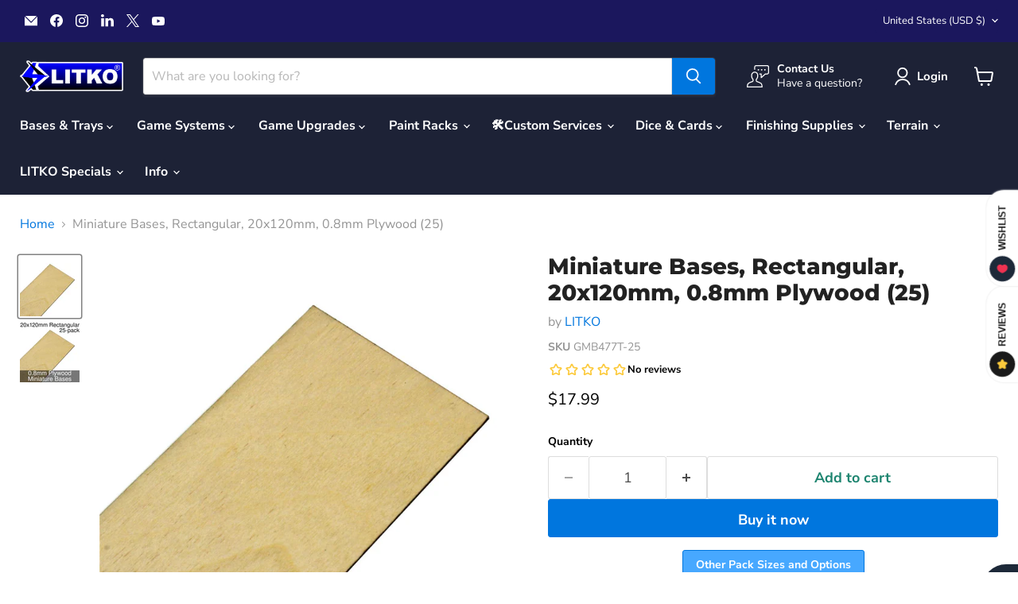

--- FILE ---
content_type: text/html; charset=utf-8
request_url: https://litko.net/collections/all/products/miniature-bases-rectangular-20x120mm-0-8mm-plywood-25?view=recently-viewed
body_size: 979
content:










  









<div
  class="productgrid--item  imagestyle--natural      productitem--emphasis  product-recently-viewed-card    show-actions--mobile"
  data-product-item
  data-product-quickshop-url="/collections/all/products/miniature-bases-rectangular-20x120mm-0-8mm-plywood-25"
  
    data-recently-viewed-card
  
>
  <div class="productitem" data-product-item-content>
    
    
    
    

    

    

    <div class="productitem__container">
      <div class="product-recently-viewed-card-time" data-product-handle="miniature-bases-rectangular-20x120mm-0-8mm-plywood-25">
      <button
        class="product-recently-viewed-card-remove"
        aria-label="close"
        data-remove-recently-viewed
      >
        


                                                                        <svg class="icon-remove "    aria-hidden="true"    focusable="false"    role="presentation"    xmlns="http://www.w3.org/2000/svg" width="10" height="10" viewBox="0 0 10 10" xmlns="http://www.w3.org/2000/svg">      <path fill="currentColor" d="M6.08785659,5 L9.77469752,1.31315906 L8.68684094,0.225302476 L5,3.91214341 L1.31315906,0.225302476 L0.225302476,1.31315906 L3.91214341,5 L0.225302476,8.68684094 L1.31315906,9.77469752 L5,6.08785659 L8.68684094,9.77469752 L9.77469752,8.68684094 L6.08785659,5 Z"></path>    </svg>                                              

      </button>
    </div>

      <div class="productitem__image-container">
        <div style="display: block;" class="gw-add-to-wishlist-product-card-placeholder" data-gw-product-id="472875794470" data-gw-variant-id="6091081646118"></div>
        <a
          class="productitem--image-link"
          href="/collections/all/products/miniature-bases-rectangular-20x120mm-0-8mm-plywood-25"
          tabindex="-1"
          data-product-page-link
        >
          <figure
            class="productitem--image"
            data-product-item-image
            
              style="--product-grid-item-image-aspect-ratio: 1.0;"
            
          >
            
              
                
                

  
    <noscript data-rimg-noscript>
      <img
        
          src="//litko.net/cdn/shop/products/GMB477T-25_512x512.jpg?v=1725369591"
        

        alt="Miniature Bases, Rectangular, 20x120mm, 0.8mm Plywood (25)-Miniature Bases-LITKO Game Accessories"
        data-rimg="noscript"
        srcset="//litko.net/cdn/shop/products/GMB477T-25_512x512.jpg?v=1725369591 1x, //litko.net/cdn/shop/products/GMB477T-25_1024x1024.jpg?v=1725369591 2x, //litko.net/cdn/shop/products/GMB477T-25_1198x1198.jpg?v=1725369591 2.34x"
        class="productitem--image-alternate"
        
        
      >
    </noscript>
  

  <img
    
      src="//litko.net/cdn/shop/products/GMB477T-25_512x512.jpg?v=1725369591"
    
    alt="Miniature Bases, Rectangular, 20x120mm, 0.8mm Plywood (25)-Miniature Bases-LITKO Game Accessories"

    
      data-rimg="lazy"
      data-rimg-scale="1"
      data-rimg-template="//litko.net/cdn/shop/products/GMB477T-25_{size}.jpg?v=1725369591"
      data-rimg-max="1200x1200"
      data-rimg-crop="false"
      
      srcset="data:image/svg+xml;utf8,<svg%20xmlns='http://www.w3.org/2000/svg'%20width='512'%20height='512'></svg>"
    

    class="productitem--image-alternate"
    
    
  >



  <div data-rimg-canvas></div>


              
              

  
    <noscript data-rimg-noscript>
      <img
        
          src="//litko.net/cdn/shop/files/d108427d-e48e-4766-bd82-d2a18242f622_725303ac-a00a-4fb7-bcd7-546ed7db46dc_512x512.jpg?v=1729092102"
        

        alt="Miniature Bases, Rectangular, 20x120mm, 0.8mm Plywood (25)-Miniature Bases-LITKO Game Accessories"
        data-rimg="noscript"
        srcset="//litko.net/cdn/shop/files/d108427d-e48e-4766-bd82-d2a18242f622_725303ac-a00a-4fb7-bcd7-546ed7db46dc_512x512.jpg?v=1729092102 1x, //litko.net/cdn/shop/files/d108427d-e48e-4766-bd82-d2a18242f622_725303ac-a00a-4fb7-bcd7-546ed7db46dc_1024x1024.jpg?v=1729092102 2x, //litko.net/cdn/shop/files/d108427d-e48e-4766-bd82-d2a18242f622_725303ac-a00a-4fb7-bcd7-546ed7db46dc_1198x1198.jpg?v=1729092102 2.34x"
        class="productitem--image-primary"
        
        
      >
    </noscript>
  

  <img
    
      src="//litko.net/cdn/shop/files/d108427d-e48e-4766-bd82-d2a18242f622_725303ac-a00a-4fb7-bcd7-546ed7db46dc_512x512.jpg?v=1729092102"
    
    alt="Miniature Bases, Rectangular, 20x120mm, 0.8mm Plywood (25)-Miniature Bases-LITKO Game Accessories"

    
      data-rimg="lazy"
      data-rimg-scale="1"
      data-rimg-template="//litko.net/cdn/shop/files/d108427d-e48e-4766-bd82-d2a18242f622_725303ac-a00a-4fb7-bcd7-546ed7db46dc_{size}.jpg?v=1729092102"
      data-rimg-max="1200x1200"
      data-rimg-crop="false"
      
      srcset="data:image/svg+xml;utf8,<svg%20xmlns='http://www.w3.org/2000/svg'%20width='512'%20height='512'></svg>"
    

    class="productitem--image-primary"
    
    
  >



  <div data-rimg-canvas></div>


            

            



























  
  
  

  <span class="productitem__badge productitem__badge--sale"
    data-badge-sales
    style="display: none;"
  >
    <span data-badge-sales-range>
      
        
          Save <span data-price-percent-saved>0</span>%
        
      
    </span>
    <span data-badge-sales-single style="display: none;">
      
        Save <span data-price-percent-saved></span>%
      
    </span>
  </span>

            <span class="visually-hidden">Miniature Bases, Rectangular, 20x120mm, 0.8mm Plywood (25)</span>
          </figure>
        </a>
      </div><div class="productitem--info">
        
          
        

        
          






























<div class="price productitem__price ">
  
    <div
      class="price__compare-at visible"
      data-price-compare-container
    >

      
        <span class="money price__original" data-price-original></span>
      
    </div>


    
      
      <div class="price__compare-at--hidden" data-compare-price-range-hidden>
        
          <span class="visually-hidden">Original price</span>
          <span class="money price__compare-at--min" data-price-compare-min>
            $0.00
          </span>
          -
          <span class="visually-hidden">Original price</span>
          <span class="money price__compare-at--max" data-price-compare-max>
            $0.00
          </span>
        
      </div>
      <div class="price__compare-at--hidden" data-compare-price-hidden>
        <span class="visually-hidden">Original price</span>
        <span class="money price__compare-at--single" data-price-compare>
          $0.00
        </span>
      </div>
    
  

  <div class="price__current price__current--emphasize " data-price-container>

    

    
      
      
      <span class="money" data-price>
        $17.99
      </span>
    
    
  </div>

  
    
    <div class="price__current--hidden" data-current-price-range-hidden>
      
        <span class="money price__current--min" data-price-min>$17.99</span>
        -
        <span class="money price__current--max" data-price-max>$17.99</span>
      
    </div>
    <div class="price__current--hidden" data-current-price-hidden>
      <span class="visually-hidden">Current price</span>
      <span class="money" data-price>
        $17.99
      </span>
    </div>
  

  
    
    
    
    

    <div
      class="
        productitem__unit-price
        hidden
      "
      data-unit-price
    >
      <span class="productitem__total-quantity" data-total-quantity></span> | <span class="productitem__unit-price--amount money" data-unit-price-amount></span> / <span class="productitem__unit-price--measure" data-unit-price-measure></span>
    </div>
  

  
</div>


        

        <h2 class="productitem--title">
          <a href="/collections/all/products/miniature-bases-rectangular-20x120mm-0-8mm-plywood-25" data-product-page-link>
            Miniature Bases, Rectangular, 20x120mm, 0.8mm Plywood (25)
          </a>
        </h2>

        
          
            <span class="productitem--vendor">
              <a href="/collections/vendors?q=LITKO" title="LITKO">LITKO</a>
            </span>
          
        

        

        
          
            <div class="productitem__stock-level">
              







<div class="product-stock-level-wrapper" >
  
</div>

            </div>
          
<div class="gw-rv-listing-average-placeholder" style="display: block" data-product_id=472875794470></div>
          
          <!-- 
            
          
         -->

        
          <div class="productitem--description">
            <p>
Laser cut precision. Same size every time. No warping like you can get with injection molded bases.
Made of durable 0.8mm microplywood. Our thinne...</p>

            
              <a
                href="/collections/all/products/miniature-bases-rectangular-20x120mm-0-8mm-plywood-25"
                class="productitem--link"
                data-product-page-link
              >
                View full details
              </a>
            
          </div>
        
      </div>

      
    </div>
  </div>

  
</div>


--- FILE ---
content_type: text/javascript; charset=utf-8
request_url: https://litko.net/products/miniature-bases-rectangular-20x120mm-0-8mm-plywood-25.js
body_size: 1140
content:
{"id":472875794470,"title":"Miniature Bases, Rectangular, 20x120mm, 0.8mm Plywood (25)","handle":"miniature-bases-rectangular-20x120mm-0-8mm-plywood-25","description":"\u003cul\u003e\n\u003cli\u003eLaser cut precision. Same size every time. No warping like you can get with injection molded bases.\u003c\/li\u003e\n\u003cli\u003eMade of durable 0.8mm microplywood. Our thinnest base! Perfect for those hobbyists who want the focus on the mini, not the base. It will be difficult to pick up your mini by the base.\u003c\/li\u003e\n\u003cli\u003eIndividual pieces... no sprue to cut away, no flash. Less work to base your minis!\u003c\/li\u003e\n\u003cli\u003eUse most any glue to mount your figures. Finish and flock with any paint. Will not swell like MDF.\u003c\/li\u003e\n\u003cli\u003eUse for basing wargame and rpg miniatures, collectible figures, bobbleheads or for other hobby projects.\u003c\/li\u003e\n\u003c\/ul\u003e","published_at":"2018-01-18T09:18:47-06:00","created_at":"2018-01-18T09:18:47-06:00","vendor":"LITKO","type":"Miniature Bases","tags":["basecodefamily:GMB477","basedim1:20","basedim2:120","basefeature:None","basematerial:Plywood: 0.8mm","baseshape:Rectangular","basesize:20x120mm","baseunits:mm","litko","quantity:25"],"price":1799,"price_min":1799,"price_max":1799,"available":true,"price_varies":false,"compare_at_price":0,"compare_at_price_min":0,"compare_at_price_max":0,"compare_at_price_varies":false,"variants":[{"id":6091081646118,"title":"Default Title","option1":"Default Title","option2":null,"option3":null,"sku":"GMB477T-25","requires_shipping":true,"taxable":true,"featured_image":null,"available":true,"name":"Miniature Bases, Rectangular, 20x120mm, 0.8mm Plywood (25)","public_title":null,"options":["Default Title"],"price":1799,"weight":50,"compare_at_price":0,"inventory_management":null,"barcode":null,"requires_selling_plan":false,"selling_plan_allocations":[]}],"images":["\/\/cdn.shopify.com\/s\/files\/1\/2295\/6445\/files\/d108427d-e48e-4766-bd82-d2a18242f622_725303ac-a00a-4fb7-bcd7-546ed7db46dc.jpg?v=1729092102","\/\/cdn.shopify.com\/s\/files\/1\/2295\/6445\/products\/GMB477T-25.jpg?v=1725369591"],"featured_image":"\/\/cdn.shopify.com\/s\/files\/1\/2295\/6445\/files\/d108427d-e48e-4766-bd82-d2a18242f622_725303ac-a00a-4fb7-bcd7-546ed7db46dc.jpg?v=1729092102","options":[{"name":"Title","position":1,"values":["Default Title"]}],"url":"\/products\/miniature-bases-rectangular-20x120mm-0-8mm-plywood-25","media":[{"alt":"Miniature Bases, Rectangular, 20x120mm, 0.8mm Plywood (25)-Miniature Bases-LITKO Game Accessories","id":34890093920494,"position":1,"preview_image":{"aspect_ratio":1.0,"height":1200,"width":1200,"src":"https:\/\/cdn.shopify.com\/s\/files\/1\/2295\/6445\/files\/d108427d-e48e-4766-bd82-d2a18242f622_725303ac-a00a-4fb7-bcd7-546ed7db46dc.jpg?v=1729092102"},"aspect_ratio":1.0,"height":1200,"media_type":"image","src":"https:\/\/cdn.shopify.com\/s\/files\/1\/2295\/6445\/files\/d108427d-e48e-4766-bd82-d2a18242f622_725303ac-a00a-4fb7-bcd7-546ed7db46dc.jpg?v=1729092102","width":1200},{"alt":"Miniature Bases, Rectangular, 20x120mm, 0.8mm Plywood (25)-Miniature Bases-LITKO Game Accessories","id":2882780954763,"position":2,"preview_image":{"aspect_ratio":1.0,"height":1200,"width":1200,"src":"https:\/\/cdn.shopify.com\/s\/files\/1\/2295\/6445\/products\/GMB477T-25.jpg?v=1725369591"},"aspect_ratio":1.0,"height":1200,"media_type":"image","src":"https:\/\/cdn.shopify.com\/s\/files\/1\/2295\/6445\/products\/GMB477T-25.jpg?v=1725369591","width":1200}],"requires_selling_plan":false,"selling_plan_groups":[]}

--- FILE ---
content_type: text/javascript; charset=utf-8
request_url: https://litko.net/products/miniature-bases-rectangular-20x120mm-0-8mm-plywood-25.js
body_size: 765
content:
{"id":472875794470,"title":"Miniature Bases, Rectangular, 20x120mm, 0.8mm Plywood (25)","handle":"miniature-bases-rectangular-20x120mm-0-8mm-plywood-25","description":"\u003cul\u003e\n\u003cli\u003eLaser cut precision. Same size every time. No warping like you can get with injection molded bases.\u003c\/li\u003e\n\u003cli\u003eMade of durable 0.8mm microplywood. Our thinnest base! Perfect for those hobbyists who want the focus on the mini, not the base. It will be difficult to pick up your mini by the base.\u003c\/li\u003e\n\u003cli\u003eIndividual pieces... no sprue to cut away, no flash. Less work to base your minis!\u003c\/li\u003e\n\u003cli\u003eUse most any glue to mount your figures. Finish and flock with any paint. Will not swell like MDF.\u003c\/li\u003e\n\u003cli\u003eUse for basing wargame and rpg miniatures, collectible figures, bobbleheads or for other hobby projects.\u003c\/li\u003e\n\u003c\/ul\u003e","published_at":"2018-01-18T09:18:47-06:00","created_at":"2018-01-18T09:18:47-06:00","vendor":"LITKO","type":"Miniature Bases","tags":["basecodefamily:GMB477","basedim1:20","basedim2:120","basefeature:None","basematerial:Plywood: 0.8mm","baseshape:Rectangular","basesize:20x120mm","baseunits:mm","litko","quantity:25"],"price":1799,"price_min":1799,"price_max":1799,"available":true,"price_varies":false,"compare_at_price":0,"compare_at_price_min":0,"compare_at_price_max":0,"compare_at_price_varies":false,"variants":[{"id":6091081646118,"title":"Default Title","option1":"Default Title","option2":null,"option3":null,"sku":"GMB477T-25","requires_shipping":true,"taxable":true,"featured_image":null,"available":true,"name":"Miniature Bases, Rectangular, 20x120mm, 0.8mm Plywood (25)","public_title":null,"options":["Default Title"],"price":1799,"weight":50,"compare_at_price":0,"inventory_management":null,"barcode":null,"requires_selling_plan":false,"selling_plan_allocations":[]}],"images":["\/\/cdn.shopify.com\/s\/files\/1\/2295\/6445\/files\/d108427d-e48e-4766-bd82-d2a18242f622_725303ac-a00a-4fb7-bcd7-546ed7db46dc.jpg?v=1729092102","\/\/cdn.shopify.com\/s\/files\/1\/2295\/6445\/products\/GMB477T-25.jpg?v=1725369591"],"featured_image":"\/\/cdn.shopify.com\/s\/files\/1\/2295\/6445\/files\/d108427d-e48e-4766-bd82-d2a18242f622_725303ac-a00a-4fb7-bcd7-546ed7db46dc.jpg?v=1729092102","options":[{"name":"Title","position":1,"values":["Default Title"]}],"url":"\/products\/miniature-bases-rectangular-20x120mm-0-8mm-plywood-25","media":[{"alt":"Miniature Bases, Rectangular, 20x120mm, 0.8mm Plywood (25)-Miniature Bases-LITKO Game Accessories","id":34890093920494,"position":1,"preview_image":{"aspect_ratio":1.0,"height":1200,"width":1200,"src":"https:\/\/cdn.shopify.com\/s\/files\/1\/2295\/6445\/files\/d108427d-e48e-4766-bd82-d2a18242f622_725303ac-a00a-4fb7-bcd7-546ed7db46dc.jpg?v=1729092102"},"aspect_ratio":1.0,"height":1200,"media_type":"image","src":"https:\/\/cdn.shopify.com\/s\/files\/1\/2295\/6445\/files\/d108427d-e48e-4766-bd82-d2a18242f622_725303ac-a00a-4fb7-bcd7-546ed7db46dc.jpg?v=1729092102","width":1200},{"alt":"Miniature Bases, Rectangular, 20x120mm, 0.8mm Plywood (25)-Miniature Bases-LITKO Game Accessories","id":2882780954763,"position":2,"preview_image":{"aspect_ratio":1.0,"height":1200,"width":1200,"src":"https:\/\/cdn.shopify.com\/s\/files\/1\/2295\/6445\/products\/GMB477T-25.jpg?v=1725369591"},"aspect_ratio":1.0,"height":1200,"media_type":"image","src":"https:\/\/cdn.shopify.com\/s\/files\/1\/2295\/6445\/products\/GMB477T-25.jpg?v=1725369591","width":1200}],"requires_selling_plan":false,"selling_plan_groups":[]}

--- FILE ---
content_type: text/javascript;charset=utf-8
request_url: https://assets.cloudlift.app/api/assets/options.js?shop=litko-game-accessories.myshopify.com
body_size: 6018
content:
window.Cloudlift = window.Cloudlift || {};window.Cloudlift.options = { config: {"app":"options","shop":"litko-game-accessories.myshopify.com","url":"https://litko.net","api":"https://api.cloudlift.app","assets":"https://cdn.jsdelivr.net/gh/cloudlift-app/cdn@0.15.25","mode":"prod","currencyFormats":{"moneyFormat":"${{amount}}","moneyWithCurrencyFormat":"${{amount}} USD"},"resources":["https://cdn.jsdelivr.net/gh/cloudlift-app/cdn@0.15.25/static/app-options.css","https://cdn.jsdelivr.net/gh/cloudlift-app/cdn@0.15.25/static/app-options.js"],"locale":"en","i18n":{"product.options.ai.generated.label":"Generated Images","product.options.text.align.right":"Text align right","product.options.discount.button":"Apply","product.options.discount.invalid":"Enter a valid discount code","product.options.library.button":"Select image","product.options.validity.dateMax":"Please enter a date before {max}","product.options.tabs.next":"Next","product.options.free":"FREE","product.options.ai.loading.generating":"Generating your image...","product.options.ai.removebg.button":"Remove Background","product.options.validity.upload.required":"Please upload a file","product.options.item.modal.title":"Update cart item?","product.options.item.modal.update":"Update","product.options.library.categories.button":"Show categories","product.options.tabs.previous":"Previous","product.options.validity.rangeOverflow":"Max allowed value {max}","product.options.file.link":"\uD83D\uDD17","product.options.ai.edit.placeholder":"Describe how to edit the image...","product.options.ai.update.button":"Update Image","product.options.bundle.hide":"Hide","product.options.text.style.bold":"Text bold","product.options.ai.edit.button":"Edit Image","product.options.validity.patternMismatch":"Please enter text to match: {pattern}","product.options.text.fontSize":"Text size","product.options.library.categories.label":"Categories","product.options.bundle.items":"items","product.options.ai.removebg.removed":"Background Removed","product.options.ai.button.generate":"Generate","product.options.validity.upload.max":"Maximum allowed file size is {max} MB","product.options.validity.rangeUnderflow":"Min allowed value {min}","product.options.text.style.italic":"Text italic","product.options.ai.prompt.placeholder":"Describe the image...","product.options.library.search.empty":"No results found","product.options.text.align.center":"Text center","product.options.ai.loading.editing":"Editing image...","product.options.discount.placeholder":"Discount code","product.options.ai.load_more":"Load More","product.options.validity.valueMissing":"Please enter a value","product.options.validity.tooLong":"Please enter less than {max} characters","product.options.ai.button.edit":"Edit Image","product.options.ai.edit.indicator":"Editing image","product.options.bundle.show":"Show","product.options.library.search.placeholder":"Search images","product.options.validity.selectMax":"Please select at most {max}","product.options.discount.valid":"Discount is applied at checkout","product.options.item.edit":"Edit ⚙️","product.options.item.modal.add":"Add new","product.options.validity.dateMin":"Please enter a date after {min}","product.options.library.images.button":"More images","product.options.validity.tooShort":"Please enter at least {min} characters","product.options.validity.selectMin":"Please select at least {min}","product.options.text.align.left":"Text align left"},"level":2,"version":"0.12.124","setup":true,"themeId":"150566404334","autoGallerySelector":".product-gallery","locationMode":0,"selector":"","previewLocationMode":0,"previewSelector":"","previewImgParent":1,"previewImgParentSelector":"","previewImgMainSelector":".product-gallery .product-gallery--media img","previewImgThumbnailSelector":".product-gallery .product-gallery--media-thumbnail img","itemImgParentSelector":".atc--product, .cart-item","previewSticky":false,"previewStickyMobile":"overlay","previewStickyMobileSize":25,"priceDraft":true,"priceDraftTitle":"","priceDraftShipping":false,"priceDraftTaxFree":false,"priceDraftRetention":3,"priceProductId":"8979991593198","priceProductHandle":"product-options","priceVariantId":"47044373381358","priceVariantValue":0.01,"checkout":true,"checkoutConfig":{"debug":false,"update":false,"key":"849477095"},"currencyConvert":true,"autoFulfil":false,"priceWeight":false,"extensions":"formula","theme":{"themeGallery":true},"fonts":[{"name":"Roboto","files":{"bold":"http://fonts.gstatic.com/s/roboto/v20/KFOlCnqEu92Fr1MmWUlvAx05IsDqlA.ttf","italic":"http://fonts.gstatic.com/s/roboto/v20/KFOkCnqEu92Fr1Mu52xPKTM1K9nz.ttf","regular":"http://fonts.gstatic.com/s/roboto/v20/KFOmCnqEu92Fr1Me5WZLCzYlKw.ttf","bold_italic":"http://fonts.gstatic.com/s/roboto/v20/KFOjCnqEu92Fr1Mu51TzBhc9AMX6lJBP.ttf"},"type":1},{"name":"Montserrat","files":{"bold":"http://fonts.gstatic.com/s/montserrat/v15/JTURjIg1_i6t8kCHKm45_dJE7g7J_950vCo.ttf","italic":"http://fonts.gstatic.com/s/montserrat/v15/JTUQjIg1_i6t8kCHKm459WxhziTn89dtpQ.ttf","regular":"http://fonts.gstatic.com/s/montserrat/v15/JTUSjIg1_i6t8kCHKm45xW5rygbi49c.ttf","bold_italic":"http://fonts.gstatic.com/s/montserrat/v15/JTUPjIg1_i6t8kCHKm459WxZcgvD-_xxrCq7qg.ttf"},"type":1},{"name":"Rock Salt","files":{"regular":"http://fonts.gstatic.com/s/rocksalt/v11/MwQ0bhv11fWD6QsAVOZbsEk7hbBWrA.ttf"},"type":1},{"name":"Lato","files":{"bold":"http://fonts.gstatic.com/s/lato/v17/S6u9w4BMUTPHh6UVew-FGC_p9dw.ttf","italic":"http://fonts.gstatic.com/s/lato/v17/S6u8w4BMUTPHjxswWyWrFCbw7A.ttf","regular":"http://fonts.gstatic.com/s/lato/v17/S6uyw4BMUTPHvxk6XweuBCY.ttf","bold_italic":"http://fonts.gstatic.com/s/lato/v17/S6u_w4BMUTPHjxsI5wqPHA3s5dwt7w.ttf"},"type":1},{"name":"Open Sans","files":{"bold":"http://fonts.gstatic.com/s/opensans/v18/mem5YaGs126MiZpBA-UN7rg-VeJoCqeDjg.ttf","italic":"http://fonts.gstatic.com/s/opensans/v18/mem6YaGs126MiZpBA-UFUJ0ef8xkA76a.ttf","regular":"http://fonts.gstatic.com/s/opensans/v18/mem8YaGs126MiZpBA-U1UpcaXcl0Aw.ttf","bold_italic":"http://fonts.gstatic.com/s/opensans/v18/memnYaGs126MiZpBA-UFUKWiUOhsKKKTjrPW.ttf"},"type":1},{"name":"Oswald","files":{"bold":"http://fonts.gstatic.com/s/oswald/v36/TK3_WkUHHAIjg75cFRf3bXL8LICs1xZogUFoZAaRliE.ttf","regular":"http://fonts.gstatic.com/s/oswald/v36/TK3_WkUHHAIjg75cFRf3bXL8LICs1_FvgUFoZAaRliE.ttf"},"type":1}],"configs":[{"uuid":"cleok5aw2wdl","styles":{"label-color":"#555","input-color-selected":"#374151","option-font-size":"16px","input-background-color-selected":"#bed1ff","input-background-color":"#e3e3e3","label-font-size":"18px","input-text-color":"#374151","input-border-color":"#d1d5db","font-family":"-apple-system, BlinkMacSystemFont, 'Segoe UI', Roboto,\nHelvetica, Arial, sans-serif, 'Apple Color Emoji', 'Segoe UI Emoji',\n'Segoe UI Symbol'","input-color":"#374151","info-icon-color":"#333","option-border-radius":"6px","input-border-color-focus":"#374151"},"theme":"default","themeId":"local","css":"#cleok5aw2wdl .cl-po--wrapper{font-family:-apple-system,BlinkMacSystemFont,'Segoe UI',Roboto,Helvetica,Arial,sans-serif,'Apple Color Emoji','Segoe UI Emoji','Segoe UI Symbol'}#cleok5aw2wdl .cl-po--label{color:#555;font-size:18px;margin-bottom:5px}#cleok5aw2wdl .cl-po--info{width:18px;height:18px;background-color:#333}#cleok5aw2wdl .cl-po--help{color:#637381;font-size:14px}#cleok5aw2wdl .cl-po--option{color:#374151;margin-bottom:20px;font-size:16px}#cleok5aw2wdl .cl-po--input{color:#374151;background-color:#e3e3e3;font-size:16px;border-width:1px;border-color:#d1d5db;border-radius:6px;box-shadow:rgba(0,0,0,0) 0 0 0 0,rgba(0,0,0,0) 0 0 0 0,rgba(0,0,0,0.05) 0 1px 2px 0}#cleok5aw2wdl .cl-po--input:focus{outline:2px solid transparent;outline-offset:2px;box-shadow:#fff 0 0 0 0,#374151 0 0 0 1px,rgba(0,0,0,0.05) 0 1px 2px 0;border-color:#374151}#cleok5aw2wdl .cl-po--input.cl-po--invalid:focus{box-shadow:#fff 0 0 0 0,#c44e47 0 0 0 1px,rgba(0,0,0,0.05) 0 1px 2px 0;border-color:#c44e47}#cleok5aw2wdl .cl-po--swatch{background-color:#e3e3e3;border-width:1px;border-color:#d1d5db;border-radius:6px;box-shadow:rgba(0,0,0,0) 0 0 0 0,rgba(0,0,0,0) 0 0 0 0,rgba(0,0,0,0.05) 0 1px 2px 0}#cleok5aw2wdl .cl-po--input:checked+.cl-po--swatch-button{background-color:#bed1ff;color:#374151}#cleok5aw2wdl input[type=radio]:checked+.cl-po--swatch,#cleok5aw2wdl input[type=checkbox]:checked+.cl-po--swatch{outline:2px solid transparent;outline-offset:2px;box-shadow:#fff 0 0 0 0,#374151 0 0 0 1px,rgba(0,0,0,0.05) 0 1px 2px 0;border-color:#374151}#cleok5aw2wdl input[type=checkbox]:checked.cl-po--input,#cleok5aw2wdl input[type=radio]:checked.cl-po--input{border-color:transparent;background-color:#374151}#cleok5aw2wdl .cl-po--option .choices__inner{color:#374151;background-color:#e3e3e3;border-width:1px;border-color:#d1d5db;border-radius:6px;box-shadow:rgba(0,0,0,0) 0 0 0 0,rgba(0,0,0,0) 0 0 0 0,rgba(0,0,0,0.05) 0 1px 2px 0}#cleok5aw2wdl .cl-po--option .choices.is-focused:not(.is-open) .choices__inner{outline:2px solid transparent;outline-offset:2px;box-shadow:#fff 0 0 0 0,#374151 0 0 0 1px,rgba(0,0,0,0.05) 0 1px 2px 0;border-color:#374151}#cleok5aw2wdl .cl-po--option .choices__list--multiple .choices__item{color:#374151;background-color:#e3e3e3;border-radius:6px;border:1px solid #d1d5db}#cleok5aw2wdl .cl-po--option .choices__list--multiple .choices__item.is-highlighted{color:#374151;background-color:#e3e3e3;border:1px solid #374151}#cleok5aw2wdl .cl-po--option .choices[data-type*=select-multiple] .choices__button{color:#374151;border-left:1px solid #d1d5db}#cleok5aw2wdl .cl-po--text-editor,#cleok5aw2wdl .cl-po--collapse.cl-po--edit{--text-editor-color:#374151}#cleok5aw2wdl .cl-po--text-editor .cl-po--swatch-button.selected{outline:2px solid transparent;outline-offset:2px;box-shadow:#fff 0 0 0 0,#374151 0 0 0 1px,rgba(0,0,0,0.05) 0 1px 2px 0;border-color:#374151;background-color:#bed1ff;--text-editor-color:#374151}#cleok5aw2wdl .cl-po--collapse.cl-po--edit{border-left:1px solid #d1d5db;border-right:1px solid #d1d5db;border-bottom-color:#d1d5db}#cleok5aw2wdl .cl-po--collapse.cl-po--edit .cl-po--edit-label{color:#637381}#cleok5aw2wdl .cl-po--collapse.cl-po--edit:not(.cl-po--open){border-bottom:1px solid #d1d5db;border-bottom-left-radius:6px;border-bottom-right-radius:6px}#cleok5aw2wdl .cl-po--invalid{border-color:#c44e47}#cleok5aw2wdl .cl-po--errors{margin-top:10px}#cleok5aw2wdl .cl-po--error{font-size:16px;font-family:-apple-system,BlinkMacSystemFont,'Segoe UI',Roboto,Helvetica,Arial,sans-serif,'Apple Color Emoji','Segoe UI Emoji','Segoe UI Symbol';color:#fff;background-color:#c44e47;border-color:#b7423b;border-radius:6px}#cleok5aw2wdl .cl-po--collapse{color:#555;font-size:18px}#cleok5aw2wdl .cl-po--collapse:before{width:22px;height:22px}#cleok5aw2wdl .cl-po--panel{border-width:1px;border-color:#d1d5db;border-bottom-left-radius:6px;border-bottom-right-radius:6px;box-shadow:rgba(0,0,0,0) 0 0 0 0,rgba(0,0,0,0) 0 0 0 0,rgba(0,0,0,0.05) 0 1px 2px 0}","variantOption":false,"variantOptions":[],"options":[{"name":"option_material","type":"color-img-swatch","label":"Material Color","value":"red","required":true,"conditions":[],"params":{"grow":false,"validationMsg":"","shape":"circle","textClean":"","autocomplete":"","priceTextClean":"","pattern":"","labelPriceText":false,"toggle":false,"valuePriceText":true,"help":"","size":"small","priceTemplate":"","labelValueText":false,"exclude":false,"placeholder":"","info":"This will be the color of the plastic the token is made of.","multiSelect":false},"values":[{"value":"red","text":"Red","color":"#ff5151"},{"value":"blue","text":"Blue","color":"#3832ff"},{"value":"white","text":"White","color":"#ffffff"}]},{"name":"option_shape","type":"select","label":"Shape","value":"circle","required":true,"conditions":[],"params":{"textValueSelect":"","validationMsg":"","textClean":"","autocomplete":"","priceTextClean":"","pattern":"","labelPriceText":false,"valuePriceText":true,"groupDelimiter":"","help":"","textSearchValues":"","priceTemplate":"","searchValues":false,"labelValueText":false,"exclude":false,"placeholder":"","info":""},"values":[{"value":"circle","text":"Circle"},{"value":"octagon","text":"Octagon"}]},{"name":"option_personalize","type":"button-swatch","label":"Personalize with Icon/Image","value":"none","required":true,"conditions":[],"params":{"btnBgColor":"#000000","atcBgColor":"#000000","textClean":"","categoryGrid":false,"pattern":"","atcColor":"#ffffff","atcText":"","priceTemplate":"","labelValueText":false,"exclude":false,"placeholder":"","uploadHide":false,"info":"","grow":false,"validationMsg":"","shape":"rect","popupFull":false,"autocomplete":"","priceTextClean":"","labelPriceText":false,"toggle":false,"valuePriceText":true,"popupQty":false,"help":"","popup":false,"size":"small","valuePriceTooltip":false,"btnColor":"#ffffff","multiSelect":false},"values":[{"value":"library","text":"Library"},{"value":"upload","text":"Upload"},{"value":"none","text":"None"}]},{"name":"option_icon","type":"img-swatch","label":"Icon Library","value":"","required":false,"conditions":[{"data":"options","field":"option_personalize","operator":"equals","value":"library"}],"params":{"imgTooltip":false,"grow":false,"validationMsg":"","textClean":"","autocomplete":"","priceTextClean":"","pattern":"","labelPriceText":false,"toggle":false,"valuePriceText":true,"help":"","imgText":false,"priceTemplate":"","labelValueText":false,"exclude":false,"placeholder":"","info":"","multiSelect":false},"values":[{"value":"ammo_box","text":"Ammo Box","img":"https://cdn.shopify.com/s/files/1/2295/6445/files/a_SSfX_ammo-box.png"},{"value":"heavy_ammo","text":"Heavy Ammo","img":"https://cdn.shopify.com/s/files/1/2295/6445/files/a_JJ5a_heavy-bullets.png"}]},{"name":"option_text","type":"text","label":"Text","value":"","required":false,"conditions":[],"params":{"help":"","validationMsg":"","priceTemplate":"","textClean":"","autocomplete":"","priceTextClean":"","pattern":"","labelPriceText":false,"placeholder":"","info":""}}],"targetMode":0,"conditionMode":1,"product":{"id":"8979979370734","title":"Custom UV Printed Tokens","handle":"custom-uv-printed-tokens","type":"product","quantity":1},"conditions":[],"preview":true,"previewConfig":{"name":"Main","position":1,"export":true,"exportConfig":{"original":true,"originalProperty":"_original","originalFormat":"png","thumbnail":true,"thumbnailProperty":"_preview","thumbnailWidth":500,"thumbnailHeight":500,"crop":true,"cropConfig":{"width":1200,"height":1200,"x":0,"y":0,"valid":true}},"width":1200,"height":1200,"layers":[{"name":"product","type":"product","conditions":[],"params":{"excludeThumbnail":true,"rotatable":true,"resizable":true,"interactive":true,"autoScaleRatio":true,"interactiveBox":false,"excludeOriginal":true,"imgPos":1,"autoCenterV":true,"autoScaleOverlay":false,"autoScale":true,"scaleX":1.0,"interactiveColor":"#bf4a4a","scaleY":1.0,"refRect":true,"autoScaleMax":true,"refWidth":null,"x":0,"variant":false,"autoCenterH":true,"y":0,"autoPos":true,"autoRotate":false}},{"name":"Acrylic Color","type":"overlay_values","conditions":[],"params":{"excludeThumbnail":false,"rotatable":false,"color":"","resizable":false,"variantOption":false,"interactive":false,"autoScaleRatio":true,"interactiveBox":false,"excludeOriginal":false,"autoCenterV":true,"autoScaleOverlay":false,"autoScale":true,"scaleX":1.0,"interactiveColor":"","scaleY":1.0,"refRect":false,"autoScaleMax":true,"x":0,"autoCenterH":true,"y":0,"optionColor":"option_material","autoPos":true,"autoRotate":false,"option":"option_material"},"layers":[{"name":"Acrylic Color_red","type":"overlay","conditions":[{"data":"options","field":"option_material","operator":"equals","value":"red"}],"params":{"excludeThumbnail":false,"color":"","variantOption":false,"interactive":false,"autoCenterV":true,"autoScale":true,"scaleX":1.0,"interactiveColor":"","scaleY":1.0,"autoCenterH":true,"autoPos":true,"autoRotate":false,"rotatable":false,"resizable":false,"autoScaleRatio":true,"interactiveBox":false,"excludeOriginal":false,"url":"https://cdn.shopify.com/s/files/1/2295/6445/files/a_rSfE_red.png","autoScaleOverlay":false,"refRect":false,"autoScaleMax":true,"x":0,"y":0,"optionColor":"option_material","option":"option_material"}},{"name":"Acrylic Color_blue","type":"overlay","conditions":[{"data":"options","field":"option_material","operator":"equals","value":"blue"}],"params":{"excludeThumbnail":false,"color":"","variantOption":false,"interactive":false,"autoCenterV":true,"autoScale":true,"scaleX":1.0,"interactiveColor":"","scaleY":1.0,"autoCenterH":true,"autoPos":true,"autoRotate":false,"rotatable":false,"resizable":false,"autoScaleRatio":true,"interactiveBox":false,"excludeOriginal":false,"url":"https://cdn.shopify.com/s/files/1/2295/6445/files/a_dnVh_blue.png","autoScaleOverlay":false,"refRect":false,"autoScaleMax":true,"x":0,"y":0,"optionColor":"option_material","option":"option_material"}},{"name":"Acrylic Color_white","type":"overlay","conditions":[{"data":"options","field":"option_material","operator":"equals","value":"white"}],"params":{"excludeThumbnail":false,"color":"","variantOption":false,"interactive":false,"autoCenterV":true,"autoScale":true,"scaleX":1.0,"interactiveColor":"","scaleY":1.0,"autoCenterH":true,"autoPos":true,"autoRotate":false,"rotatable":false,"resizable":false,"autoScaleRatio":true,"interactiveBox":false,"excludeOriginal":false,"url":"https://cdn.shopify.com/s/files/1/2295/6445/files/a_V70M_white.png","autoScaleOverlay":false,"refRect":false,"autoScaleMax":true,"x":0,"y":0,"optionColor":"option_material","option":"option_material"}}]},{"name":"Library Image","type":"overlay_values","conditions":[],"params":{"excludeThumbnail":false,"rotatable":true,"color":"","resizable":true,"variantOption":false,"interactive":true,"autoScaleRatio":true,"interactiveBox":false,"excludeOriginal":false,"autoCenterV":true,"autoScaleOverlay":false,"autoScale":true,"scaleX":1.0,"interactiveColor":"","scaleY":1.0,"refRect":false,"autoScaleMax":true,"x":0,"autoCenterH":true,"y":0,"autoPos":true,"autoRotate":false,"option":"option_icon"},"layers":[{"name":"Library Image_ammo_box","type":"overlay","conditions":[{"data":"options","field":"option_icon","operator":"equals","value":"ammo_box"}],"params":{"excludeThumbnail":false,"rotatable":true,"color":"","resizable":true,"variantOption":false,"interactive":true,"autoScaleRatio":true,"interactiveBox":false,"excludeOriginal":false,"url":"https://cdn.shopify.com/s/files/1/2295/6445/files/a_IiQA_ammo-box.png","autoCenterV":true,"autoScaleOverlay":false,"autoScale":true,"scaleX":1.0,"interactiveColor":"","scaleY":1.0,"refRect":false,"autoScaleMax":true,"x":0,"autoCenterH":true,"y":0,"autoPos":true,"autoRotate":false,"option":"option_icon"}},{"name":"Library Image_","type":"overlay","conditions":[{"data":"options","field":"option_icon","operator":"equals","value":""}],"params":{"excludeThumbnail":false,"rotatable":true,"color":"","resizable":true,"variantOption":false,"interactive":true,"autoScaleRatio":true,"interactiveBox":false,"excludeOriginal":false,"url":"https://cdn.shopify.com/s/files/1/2295/6445/files/a_JJ5a_heavy-bullets.png","autoCenterV":true,"autoScaleOverlay":false,"autoScale":true,"scaleX":1.0,"interactiveColor":"","scaleY":1.0,"refRect":false,"autoScaleMax":true,"x":0,"autoCenterH":true,"y":0,"autoPos":true,"autoRotate":false,"option":"option_icon"}}]},{"name":"Octagon Mask","type":"mask","conditions":[{"data":"options","field":"option_shape","operator":"equals","value":"octagon"}],"params":{"excludeThumbnail":false,"color":"","interactive":false,"autoCenterV":true,"autoScale":true,"scaleX":1.0,"interactiveColor":"","scaleY":1.0,"autoCenterH":true,"maskLayers":[],"autoPos":true,"autoRotate":false,"rotatable":false,"canvas":true,"shape":"svg","resizable":false,"autoScaleRatio":true,"interactiveBox":false,"excludeOriginal":false,"url":"https://cdn.shopify.com/s/files/1/2295/6445/files/a_LMVT_octagon-mask.svg","autoScaleOverlay":false,"refRect":false,"autoScaleMax":true,"x":0,"y":0}},{"name":"Circular Mask","type":"mask","conditions":[{"data":"options","field":"option_shape","operator":"equals","value":"circle"}],"params":{"excludeThumbnail":false,"color":"","interactive":false,"autoCenterV":true,"autoScale":true,"scaleX":1.0,"interactiveColor":"","scaleY":1.0,"autoCenterH":true,"maskLayers":[],"autoPos":true,"autoRotate":false,"rotatable":false,"canvas":true,"shape":"circle","resizable":false,"autoScaleRatio":true,"interactiveBox":false,"excludeOriginal":false,"url":"https://cdn.shopify.com/s/files/1/2295/6445/files/a_LMVT_octagon-mask.svg","autoScaleOverlay":false,"refRect":false,"autoScaleMax":true,"x":0,"y":0}}],"gallery":false,"galleryConfig":{"exclude":[],"excludeVariants":false,"hideThumbnails":false,"hideThumbnailsMobile":false,"pagination":false,"paginationMobile":false,"arrows":false,"previewActive":false,"loader":false,"layout":"bottom"},"views":[]}},{"uuid":"clwnc2g5e4cx","styles":{"label-color":"#555","input-color-selected":"#374151","option-font-size":"16px","input-background-color-selected":"#fff","input-background-color":"#fff","label-font-size":"18px","input-text-color":"#374151","input-border-color":"#d1d5db","font-family":"-apple-system, BlinkMacSystemFont, 'Segoe UI', Roboto,\nHelvetica, Arial, sans-serif, 'Apple Color Emoji', 'Segoe UI Emoji',\n'Segoe UI Symbol'","input-color":"#374151","info-icon-color":"#333","option-border-radius":"6px","input-border-color-focus":"#374151"},"theme":"default","themeId":"local","css":"#clwnc2g5e4cx .cl-po--wrapper{font-family:-apple-system,BlinkMacSystemFont,'Segoe UI',Roboto,Helvetica,Arial,sans-serif,'Apple Color Emoji','Segoe UI Emoji','Segoe UI Symbol'}#clwnc2g5e4cx .cl-po--label{color:#555;font-size:18px;margin-bottom:5px}#clwnc2g5e4cx .cl-po--info{width:18px;height:18px;background-color:#333}#clwnc2g5e4cx .cl-po--help{color:#637381;font-size:14px}#clwnc2g5e4cx .cl-po--option{color:#374151;margin-bottom:20px;font-size:16px}#clwnc2g5e4cx .cl-po--input{color:#374151;background-color:#fff;font-size:16px;border-width:1px;border-color:#d1d5db;border-radius:6px;box-shadow:rgba(0,0,0,0) 0 0 0 0,rgba(0,0,0,0) 0 0 0 0,rgba(0,0,0,0.05) 0 1px 2px 0}#clwnc2g5e4cx .cl-po--input:focus{outline:2px solid transparent;outline-offset:2px;box-shadow:#fff 0 0 0 0,#374151 0 0 0 1px,rgba(0,0,0,0.05) 0 1px 2px 0;border-color:#374151}#clwnc2g5e4cx .cl-po--input.cl-po--invalid:focus{box-shadow:#fff 0 0 0 0,#c44e47 0 0 0 1px,rgba(0,0,0,0.05) 0 1px 2px 0;border-color:#c44e47}#clwnc2g5e4cx .cl-po--swatch{background-color:#fff;border-width:1px;border-color:#d1d5db;border-radius:6px;box-shadow:rgba(0,0,0,0) 0 0 0 0,rgba(0,0,0,0) 0 0 0 0,rgba(0,0,0,0.05) 0 1px 2px 0}#clwnc2g5e4cx .cl-po--input:checked+.cl-po--swatch-button{background-color:#fff;color:#374151}#clwnc2g5e4cx input[type=radio]:checked+.cl-po--swatch,#clwnc2g5e4cx input[type=checkbox]:checked+.cl-po--swatch{outline:2px solid transparent;outline-offset:2px;box-shadow:#fff 0 0 0 0,#374151 0 0 0 1px,rgba(0,0,0,0.05) 0 1px 2px 0;border-color:#374151}#clwnc2g5e4cx input[type=checkbox]:checked.cl-po--input,#clwnc2g5e4cx input[type=radio]:checked.cl-po--input{border-color:transparent;background-color:#374151}#clwnc2g5e4cx .cl-po--option .choices__inner{color:#374151;background-color:#fff;border-width:1px;border-color:#d1d5db;border-radius:6px;box-shadow:rgba(0,0,0,0) 0 0 0 0,rgba(0,0,0,0) 0 0 0 0,rgba(0,0,0,0.05) 0 1px 2px 0}#clwnc2g5e4cx .cl-po--option .choices.is-focused:not(.is-open) .choices__inner{outline:2px solid transparent;outline-offset:2px;box-shadow:#fff 0 0 0 0,#374151 0 0 0 1px,rgba(0,0,0,0.05) 0 1px 2px 0;border-color:#374151}#clwnc2g5e4cx .cl-po--option .choices__list--multiple .choices__item{color:#374151;background-color:#fff;border-radius:6px;border:1px solid #d1d5db}#clwnc2g5e4cx .cl-po--option .choices__list--multiple .choices__item.is-highlighted{color:#374151;background-color:#fff;border:1px solid #374151}#clwnc2g5e4cx .cl-po--option .choices[data-type*=select-multiple] .choices__button{color:#374151;border-left:1px solid #d1d5db}#clwnc2g5e4cx .cl-po--text-editor,#clwnc2g5e4cx .cl-po--collapse.cl-po--edit{--text-editor-color:#374151}#clwnc2g5e4cx .cl-po--text-editor .cl-po--swatch-button.selected{outline:2px solid transparent;outline-offset:2px;box-shadow:#fff 0 0 0 0,#374151 0 0 0 1px,rgba(0,0,0,0.05) 0 1px 2px 0;border-color:#374151;background-color:#fff;--text-editor-color:#374151}#clwnc2g5e4cx .cl-po--collapse.cl-po--edit{border-left:1px solid #d1d5db;border-right:1px solid #d1d5db;border-bottom-color:#d1d5db}#clwnc2g5e4cx .cl-po--collapse.cl-po--edit .cl-po--edit-label{color:#637381}#clwnc2g5e4cx .cl-po--collapse.cl-po--edit:not(.cl-po--open){border-bottom:1px solid #d1d5db;border-bottom-left-radius:6px;border-bottom-right-radius:6px}#clwnc2g5e4cx .cl-po--invalid{border-color:#c44e47}#clwnc2g5e4cx .cl-po--errors{margin-top:10px}#clwnc2g5e4cx .cl-po--error{font-size:16px;font-family:-apple-system,BlinkMacSystemFont,'Segoe UI',Roboto,Helvetica,Arial,sans-serif,'Apple Color Emoji','Segoe UI Emoji','Segoe UI Symbol';color:#fff;background-color:#c44e47;border-color:#b7423b;border-radius:6px}#clwnc2g5e4cx .cl-po--collapse{color:#555;font-size:18px}#clwnc2g5e4cx .cl-po--collapse:before{width:22px;height:22px}#clwnc2g5e4cx .cl-po--panel{border-width:1px;border-color:#d1d5db;border-bottom-left-radius:6px;border-bottom-right-radius:6px;box-shadow:rgba(0,0,0,0) 0 0 0 0,rgba(0,0,0,0) 0 0 0 0,rgba(0,0,0,0.05) 0 1px 2px 0}","variantOption":false,"variantOptions":[],"options":[{"name":"units","type":"select","label":"Select Measurement Units","value":"Select your measurement units","required":false,"conditions":[],"params":{"textValueSelect":"","validationMsg":"","textClean":"","autocomplete":"","priceTextClean":"","pattern":"","labelPriceText":false,"valuePriceText":true,"groupDelimiter":"","help":"","priceTemplate":"","labelValueText":false,"exclude":false,"placeholder":"","info":""},"values":[{"value":"millimeters","text":""},{"value":"inches","text":""}]},{"name":"dimensions","type":"dimension","label":"Dimensions","value":"","required":false,"conditions":[],"params":{"textClean":"","priceFormulaDeductVP":false,"maxY":300.0,"maxX":300.0,"pattern":"","priceFormula":"// square price\nvar squarePrice = 0.010;\n\n// calculate price\nvar price = squarePrice * area;\n\n// return the calculated price\nreturn price;","numberSteps":false,"minXKey":"20","priceTemplate":"","labelValueText":true,"maxXKey":"","placeholder":"","valueTemplate":"{x}x{y}mm","info":"","onlyX":false,"validationMsg":"","autocomplete":"","priceTextClean":"","rounding":0,"labelPriceText":true,"areaCalc":"","valuePriceText":true,"addonX":"mm","addonY":"mm","help":"","minYKey":"20","labelX":"Width","labelY":"Depth","bigX":false,"maxYKey":""}}],"targetMode":0,"conditionMode":1,"product":{"id":"8968546222318","title":"Custom Movement Tray","handle":"custom-movement-tray","type":"product","quantity":1},"conditions":[],"preview":false,"previewConfig":{"name":"Main","position":1,"export":false,"exportConfig":{"original":false,"originalProperty":"_original","thumbnail":true,"thumbnailProperty":"_preview","thumbnailWidth":500,"thumbnailHeight":500,"crop":false,"cropConfig":{"valid":false}},"width":1200,"height":1200,"layers":[{"name":"product","type":"product","conditions":[],"params":{"excludeThumbnail":false,"rotatable":false,"resizable":false,"interactive":false,"autoScaleRatio":true,"interactiveBox":false,"excludeOriginal":false,"autoCenterV":true,"autoScaleOverlay":false,"autoScale":true,"scaleX":1.0,"interactiveColor":"","scaleY":1.0,"refRect":false,"autoScaleMax":true,"x":0,"variant":false,"autoCenterH":true,"y":0,"autoPos":true,"autoRotate":false}}],"gallery":false,"galleryConfig":{"exclude":[],"excludeVariants":false,"hideThumbnails":false,"hideThumbnailsMobile":false,"pagination":false,"paginationMobile":false,"arrows":false,"previewActive":false,"loader":false,"layout":"bottom"},"views":[]}}]}};loadjs=function(){var a=function(){},c={},u={},f={};function o(e,n){if(e){var t=f[e];if(u[e]=n,t)for(;t.length;)t[0](e,n),t.splice(0,1)}}function l(e,n){e.call&&(e={success:e}),n.length?(e.error||a)(n):(e.success||a)(e)}function h(t,r,s,i){var c,o,e=document,n=s.async,u=(s.numRetries||0)+1,f=s.before||a,l=t.replace(/^(css|img)!/,"");i=i||0,/(^css!|\.css$)/.test(t)?((o=e.createElement("link")).rel="stylesheet",o.href=l,(c="hideFocus"in o)&&o.relList&&(c=0,o.rel="preload",o.as="style")):/(^img!|\.(png|gif|jpg|svg)$)/.test(t)?(o=e.createElement("img")).src=l:((o=e.createElement("script")).src=t,o.async=void 0===n||n),!(o.onload=o.onerror=o.onbeforeload=function(e){var n=e.type[0];if(c)try{o.sheet.cssText.length||(n="e")}catch(e){18!=e.code&&(n="e")}if("e"==n){if((i+=1)<u)return h(t,r,s,i)}else if("preload"==o.rel&&"style"==o.as)return o.rel="stylesheet";r(t,n,e.defaultPrevented)})!==f(t,o)&&e.head.appendChild(o)}function t(e,n,t){var r,s;if(n&&n.trim&&(r=n),s=(r?t:n)||{},r){if(r in c)throw"LoadJS";c[r]=!0}function i(n,t){!function(e,r,n){var t,s,i=(e=e.push?e:[e]).length,c=i,o=[];for(t=function(e,n,t){if("e"==n&&o.push(e),"b"==n){if(!t)return;o.push(e)}--i||r(o)},s=0;s<c;s++)h(e[s],t,n)}(e,function(e){l(s,e),n&&l({success:n,error:t},e),o(r,e)},s)}if(s.returnPromise)return new Promise(i);i()}return t.ready=function(e,n){return function(e,t){e=e.push?e:[e];var n,r,s,i=[],c=e.length,o=c;for(n=function(e,n){n.length&&i.push(e),--o||t(i)};c--;)r=e[c],(s=u[r])?n(r,s):(f[r]=f[r]||[]).push(n)}(e,function(e){l(n,e)}),t},t.done=function(e){o(e,[])},t.reset=function(){c={},u={},f={}},t.isDefined=function(e){return e in c},t}();!function(e){loadjs(e.resources,"assets",{success:function(){var n,t="cloudlift."+e.app+".ready";"function"==typeof Event?n=new Event(t):(n=document.createEvent("Event")).initEvent(t,!0,!0),window.dispatchEvent(n)},error:function(e){console.error("failed to load assets",e)}})}(window.Cloudlift.options.config);